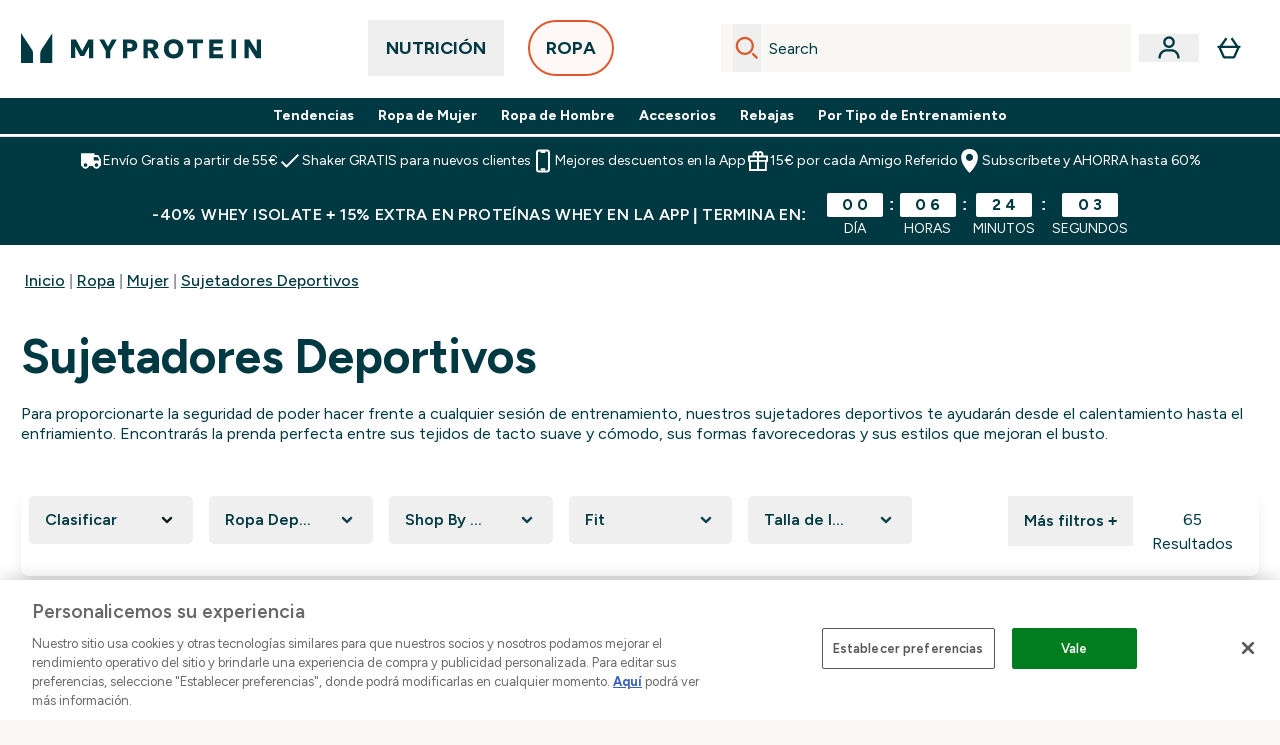

--- FILE ---
content_type: text/plain;charset=UTF-8
request_url: https://www.myprotein.es/api/operation/Facets
body_size: -684
content:
{"data":{"page":{"widgets":[{"__typename":"ProductListWidget","productList":{"facets":[{"__typename":"SimpleFacet","facetName":"es_sportsClothingtype_content","facetHeader":"Ropa Deportiva","options":[{"optionName":"Sports Bras","displayName":"Sports Bras","matchedProductCount":65}]},{"__typename":"SimpleFacet","facetName":"es_shopBySport_content","facetHeader":"Shop By Sport","options":[{"optionName":"Functional Training","displayName":"Functional Training","matchedProductCount":9},{"optionName":"Gym/HIIT","displayName":"Gym/HIIT","matchedProductCount":48},{"optionName":"Leisure","displayName":"Leisure","matchedProductCount":12},{"optionName":"Lifestyle","displayName":"Lifestyle","matchedProductCount":17},{"optionName":"Recovery","displayName":"Recovery","matchedProductCount":7},{"optionName":"Running","displayName":"Running","matchedProductCount":3},{"optionName":"Yoga & Dance","displayName":"Yoga & Dance","matchedProductCount":15}]},{"__typename":"SimpleFacet","facetName":"es_fit_content","facetHeader":"Fit","options":[{"optionName":"Light Support","displayName":"Light Support","matchedProductCount":1},{"optionName":"Mid Support","displayName":"Mid Support","matchedProductCount":9},{"optionName":"Oversized","displayName":"Oversized","matchedProductCount":2},{"optionName":"Regular","displayName":"Regular","matchedProductCount":20}]},{"__typename":"SimpleFacet","facetName":"es_myprotein_clothingSize_content","facetHeader":"Talla de la Ropa","options":[{"optionName":"XXS","displayName":"XXS","matchedProductCount":10},{"optionName":"XS","displayName":"XS","matchedProductCount":39},{"optionName":"S","displayName":"S","matchedProductCount":31},{"optionName":"M","displayName":"M","matchedProductCount":31},{"optionName":"L","displayName":"L","matchedProductCount":32},{"optionName":"XL","displayName":"XL","matchedProductCount":33},{"optionName":"XXL","displayName":"XXL","matchedProductCount":30}]},{"__typename":"SimpleFacet","facetName":"es_myprotein_ColourRange_content","facetHeader":"Color","options":[{"optionName":"Amarillo","displayName":"Amarillo","matchedProductCount":1},{"optionName":"Azul","displayName":"Azul","matchedProductCount":3},{"optionName":"Beige","displayName":"Beige","matchedProductCount":1},{"optionName":"Blanco","displayName":"Blanco","matchedProductCount":9},{"optionName":"Gris","displayName":"Gris","matchedProductCount":7},{"optionName":"Marrón","displayName":"Marrón","matchedProductCount":6},{"optionName":"Naranja","displayName":"Naranja","matchedProductCount":1},{"optionName":"Navy","displayName":"Navy","matchedProductCount":1},{"optionName":"Negro","displayName":"Negro","matchedProductCount":20},{"optionName":"Nude","displayName":"Nude","matchedProductCount":1},{"optionName":"Rojo","displayName":"Rojo","matchedProductCount":3},{"optionName":"Rosa","displayName":"Rosa","matchedProductCount":2},{"optionName":"Verde","displayName":"Verde","matchedProductCount":10}]},{"__typename":"RangedFacet","facetName":"myprotein_EUR_price","facetHeader":"Precio","options":[{"displayName":"5,00€ - 15,00€","from":5,"to":15,"matchedProductCount":1},{"displayName":"15,00€ - 30,00€","from":15,"to":30,"matchedProductCount":20},{"displayName":"30,00€ - 75,00€","from":30,"to":75,"matchedProductCount":44}]},{"__typename":"RangedFacet","facetName":"averageReviewScore_auto_content","facetHeader":"Valoración Media","options":[{"displayName":"3-4","from":3,"to":3.99,"matchedProductCount":1},{"displayName":"4+","from":4,"to":5,"matchedProductCount":3}]},{"__typename":"SimpleFacet","facetName":"es_collection_content","facetHeader":"Collection","options":[{"optionName":"Basics","displayName":"Basics","matchedProductCount":2},{"optionName":"Lifestyle","displayName":"Lifestyle","matchedProductCount":2},{"optionName":"Maternity","displayName":"Maternity","matchedProductCount":2},{"optionName":"Origin","displayName":"Origin","matchedProductCount":2},{"optionName":"Other","displayName":"Other","matchedProductCount":2},{"optionName":"Power","displayName":"Power","matchedProductCount":5},{"optionName":"Rib Seamless","displayName":"Rib Seamless","matchedProductCount":4},{"optionName":"Shape Seamless","displayName":"Shape Seamless","matchedProductCount":8},{"optionName":"Special Buy","displayName":"Special Buy","matchedProductCount":3},{"optionName":"Tempo","displayName":"Tempo","matchedProductCount":16},{"optionName":"Tempo Seamless","displayName":"Tempo Seamless","matchedProductCount":7},{"optionName":"Tempo Seamless Hybrid","displayName":"Tempo Seamless Hybrid","matchedProductCount":3},{"optionName":"Tempo Studio","displayName":"Tempo Studio","matchedProductCount":2},{"optionName":"Tempo Ultra","displayName":"Tempo Ultra","matchedProductCount":3},{"optionName":"Training","displayName":"Training","matchedProductCount":1},{"optionName":"Velocity","displayName":"Velocity","matchedProductCount":3}]}]}}]}},"extensions":{"ray":"5f8bw_soEfC3vr_g-HqohQ","server":"PRODUCTION-D-M22L9","flags":[],"experiments":{"mini_basket_experiment":"EXPERIMENT_PAUSED"},"rateLimitersFiring":[{"rateLimitingBucket":"MARKETING_MATERIAL_SIGN_UP","captchaBypassAvailable":[{"type":"V2_VISIBLE","siteKey":"6Lcs1QYUAAAAAJS_m-vZsQCSv6lnqOxXUh_7BnZ1"},{"type":"V2_INVISIBLE","siteKey":"6Lf4fiMUAAAAAGRkNt_wJnf79ra2LSdFBlTL-Wcf"}]},{"rateLimitingBucket":"REFERRAL_EMAIL","captchaBypassAvailable":[{"type":"V2_VISIBLE","siteKey":"6Lcs1QYUAAAAAJS_m-vZsQCSv6lnqOxXUh_7BnZ1"},{"type":"V2_INVISIBLE","siteKey":"6Lf4fiMUAAAAAGRkNt_wJnf79ra2LSdFBlTL-Wcf"}]}],"surrogateControl":{"noStore":true,"maxAge":null,"swr":null,"sie":null,"scope":null}}}

--- FILE ---
content_type: application/x-javascript
request_url: https://www.myprotein.es/ssr-assets/ProductList.astro_astro_type_script_index_0_lang.Bfjw_0IN.js
body_size: -180
content:
import{u as n}from"./index.DFciErjy.js";import{s as o}from"./session.CbWLs3Fn.js";class l extends HTMLElement{constructor(){super(),document.getElementById("productListWidget")&&o.subscribe(e=>{e&&window?.tenantConfig?.features?.wishlist?.enabled&&r()})}}customElements.get("product-list")||customElements.define("product-list",l);async function r(){let s=[],i=[];document.querySelectorAll(".plp-wishlist-btn").forEach(t=>{i.push(t.getAttribute("id"))}),(await n({operation:"Products",variables:{skus:i,enableWishlist:window?.tenantConfig?.features?.wishlist?.enabled||!1}}))?.data?.products?.forEach(t=>{t.inWishlist&&s.push(t.sku)}),s?.forEach(t=>{document.getElementById(`${t}`)?.firstElementChild?.classList.add("inWishlist")})}


--- FILE ---
content_type: application/x-javascript
request_url: https://www.myprotein.es/ssr-assets/Tabs.astro_astro_type_script_index_0_lang.CFh_twdw.js
body_size: 571
content:
import{f as E}from"./index.DFciErjy.js";class x extends HTMLElement{constructor(){super();const n=this.querySelector(".tab-btns"),c=this.querySelector(".content-wrapper"),i=this.id,u=window.__CONTENTDATA__?.[i];let l=null;A(),n?.addEventListener("click",d.bind(this)),n?.addEventListener("tab-change",h),n?.addEventListener("keydown",m.bind(this)),c?.addEventListener("keydown",g.bind(this));function h(e){if(e?.detail?.targetId!==i)return;const r=parseInt(e?.detail?.tabIndex||"0"),a=n?.querySelectorAll(".carousel-tab")?.[r];d({target:a})}function d(e,t=!1){if(!e.target?.dataset?.fragment)return;const r=e.target.dataset.fragment,a=parseInt(e.target.dataset.btnIndex),s=e.target.id;if(a===l)return;l=a,u?.[a]&&u.length>1&&E(r,c,u[a]).then(()=>{v.call(this,a),i==="premium-variations"&&this.dispatchEvent(new CustomEvent("variation-tab-change",{bubbles:!0,detail:{tabIndex:a,tabId:s,sku:u[a].sku}})),t&&y.call(this)});const b=n.querySelectorAll(".carousel-tab");b?.forEach(p=>{p.classList.remove("active")}),b[a]?.classList.add("active")}function m(e){const t=Array.from(n.querySelectorAll(".carousel-tab")),r=e.target.closest(".carousel-tab");if(!r)return;const a=t.indexOf(r);let s=a;switch(e.key){case"ArrowLeft":e.preventDefault(),s=a>0?a-1:t.length-1,t[s]?.focus();break;case"ArrowRight":e.preventDefault(),s=a<t.length-1?a+1:0,t[s]?.focus();break;case"Enter":case" ":e.preventDefault(),d.call(this,{target:r},!0);break;case"Home":e.preventDefault(),t[0]?.focus();break;case"End":e.preventDefault(),t[t.length-1]?.focus();break}}function g(e){if(e.key!=="Tab"||e.shiftKey)return;const t=[".hover-product-item a",".product-item a","[data-product-card] a",'.content-wrapper a[href*="/p/"]',".content-wrapper button:not([disabled])",'.content-wrapper [tabindex="0"]'],r=[];t.forEach(f=>{const o=c?.querySelectorAll(f);o&&r.push(...Array.from(o))});const a=[...new Set(r)];if(a.length===0){const o=Array.from(n?.querySelectorAll(".carousel-tab")||[])[l+1];o&&(e.preventDefault(),o.focus());return}const s=e.target;if(a.indexOf(s)===a.length-1){const o=Array.from(n?.querySelectorAll(".carousel-tab")||[])[l+1];o&&(e.preventDefault(),o.focus())}}function A(){const e=n?.querySelectorAll(".carousel-tab");!e||e.length===0||(e.forEach((t,r)=>{t.setAttribute("role","tab"),t.setAttribute("aria-selected",r===0?"true":"false"),t.setAttribute("tabindex",r===0?"0":"-1");const a=c?.id||`${i}-panel`;c?.id||c?.setAttribute("id",a),t.setAttribute("aria-controls",a)}),n?.setAttribute("role","tablist"))}function v(e){const t=n?.querySelectorAll(".carousel-tab");t&&t.forEach((r,a)=>{const s=a===e;r.setAttribute("aria-selected",s?"true":"false"),r.setAttribute("tabindex",s?"0":"-1")})}function y(){requestAnimationFrame(()=>{const e=[".hover-product-item a",".hover-product-item",".product-item a",".product-item","[data-product-card] a","[data-product-card]",'.content-wrapper a[href*="/p/"]','.content-wrapper [tabindex="0"]'];let t=null;for(const r of e)if(t=c?.querySelector(r),t)break;t&&(!t.hasAttribute("tabindex")&&t.tagName!=="A"&&t.tagName!=="BUTTON"&&t.setAttribute("tabindex","0"),t.focus())})}}}!customElements.get("general-tabs")&&customElements.define("general-tabs",x);
